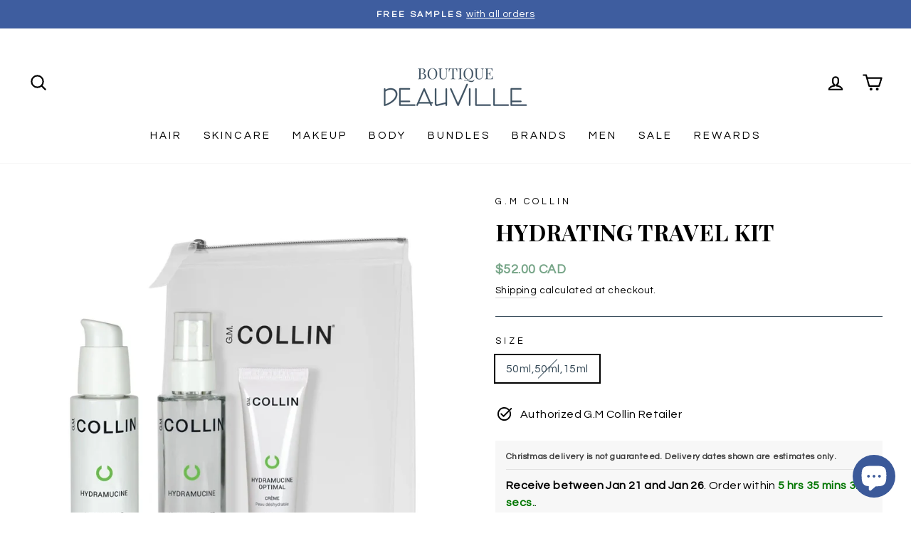

--- FILE ---
content_type: text/css;charset=UTF-8
request_url: https://cached.rebuyengine.com/api/v1/widgets/styles?id=86083&format=css&cache_key=1768186283
body_size: -599
content:
#rebuy-widget-86083 .rebuy-variant-title{display:block}#rebuy-widget-86083 .rebuy-button{background:#3B5999;color:#fff;font-weight:700!important;font-size:small}#rebuy-widget-86083 .primary-title{font-family:'Playfair Display'!important;letter-spacing:normal;font-size:24px}.rebuy-widget .rebuy-product-block .rebuy-product-media img,.rebuy-recommended-products .rebuy-product-block .rebuy-product-media img{max-width:80%;max-height:80%}.rebuy-button,.rebuy-cart__flyout-empty-cart a{padding-left:8.8px;padding-right:8.8px;padding-top:12px;padding-bottom:12x}

--- FILE ---
content_type: text/css;charset=UTF-8
request_url: https://cached.rebuyengine.com/api/v1/widgets/styles?id=71085&format=css&cache_key=1768186283
body_size: -728
content:
#rebuy-widget-71085 .rebuy-variant-title{display:block}#rebuy-widget-71085 img{max-height:250px!important;max-width:250px!important}#rebuy-widget-71085 .rebuy-product-block{width:100%}@media (min-width:768px){#rebuy-widget-71085 img{max-height:350px!important;max-width:350px!important}}